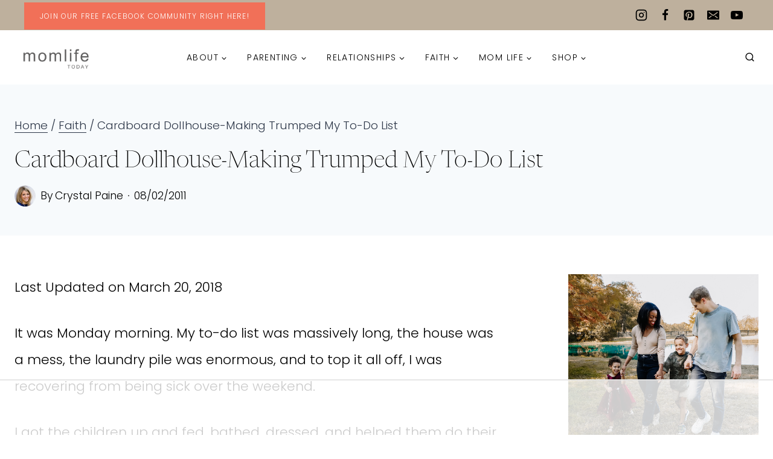

--- FILE ---
content_type: text/html
request_url: https://api.intentiq.com/profiles_engine/ProfilesEngineServlet?at=39&mi=10&dpi=936734067&pt=17&dpn=1&iiqidtype=2&iiqpcid=d2126ebb-a920-4798-bbae-7dc4ec8c4362&iiqpciddate=1768670502364&pcid=5d9a6d1b-af20-42ac-bf52-fab17c927698&idtype=3&gdpr=0&japs=false&jaesc=0&jafc=0&jaensc=0&jsver=0.33&testGroup=A&source=pbjs&ABTestingConfigurationSource=group&abtg=A&vrref=https%3A%2F%2Fmomlifetoday.com
body_size: 56
content:
{"abPercentage":97,"adt":1,"ct":2,"isOptedOut":false,"data":{"eids":[]},"dbsaved":"false","ls":true,"cttl":86400000,"abTestUuid":"g_dc32e6a8-c6e5-43d0-a29f-ad023a253e76","tc":9,"sid":-1062812381}

--- FILE ---
content_type: text/html; charset=utf-8
request_url: https://www.google.com/recaptcha/api2/aframe
body_size: 267
content:
<!DOCTYPE HTML><html><head><meta http-equiv="content-type" content="text/html; charset=UTF-8"></head><body><script nonce="rFAYFJrzZACwb089Rp8pBw">/** Anti-fraud and anti-abuse applications only. See google.com/recaptcha */ try{var clients={'sodar':'https://pagead2.googlesyndication.com/pagead/sodar?'};window.addEventListener("message",function(a){try{if(a.source===window.parent){var b=JSON.parse(a.data);var c=clients[b['id']];if(c){var d=document.createElement('img');d.src=c+b['params']+'&rc='+(localStorage.getItem("rc::a")?sessionStorage.getItem("rc::b"):"");window.document.body.appendChild(d);sessionStorage.setItem("rc::e",parseInt(sessionStorage.getItem("rc::e")||0)+1);localStorage.setItem("rc::h",'1768670516211');}}}catch(b){}});window.parent.postMessage("_grecaptcha_ready", "*");}catch(b){}</script></body></html>

--- FILE ---
content_type: text/plain
request_url: https://rtb.openx.net/openrtbb/prebidjs
body_size: -224
content:
{"id":"63e248b9-a3d1-41dc-a84c-0fe7f7591634","nbr":0}

--- FILE ---
content_type: text/plain
request_url: https://rtb.openx.net/openrtbb/prebidjs
body_size: -224
content:
{"id":"54d9b18c-cfbc-40fe-94ec-1b213e0a6ebb","nbr":0}

--- FILE ---
content_type: text/plain
request_url: https://rtb.openx.net/openrtbb/prebidjs
body_size: -224
content:
{"id":"65384eef-3331-4c2e-97ec-57923b50dda0","nbr":0}

--- FILE ---
content_type: text/plain
request_url: https://rtb.openx.net/openrtbb/prebidjs
body_size: -224
content:
{"id":"121535d6-c834-4cc7-b431-acd2fe4a1f32","nbr":0}

--- FILE ---
content_type: text/plain; charset=UTF-8
request_url: https://at.teads.tv/fpc?analytics_tag_id=PUB_17002&tfpvi=&gdpr_consent=&gdpr_status=22&gdpr_reason=220&ccpa_consent=&sv=prebid-v1
body_size: 56
content:
NDNjOTZiMTEtYTA0ZC00MmJlLWIxZWMtYjlmYjA4NmM5NjMyIzAtNg==

--- FILE ---
content_type: text/plain
request_url: https://rtb.openx.net/openrtbb/prebidjs
body_size: -85
content:
{"id":"ccaf64d2-1ec7-4eff-8f1e-0c4cacaadbfa","nbr":0}

--- FILE ---
content_type: text/plain
request_url: https://rtb.openx.net/openrtbb/prebidjs
body_size: -224
content:
{"id":"532707c2-07fd-4b75-8e7b-f923162583f0","nbr":0}

--- FILE ---
content_type: text/plain
request_url: https://rtb.openx.net/openrtbb/prebidjs
body_size: -224
content:
{"id":"cd69c7fd-0279-4f20-b748-b9fede4a8607","nbr":0}

--- FILE ---
content_type: text/plain
request_url: https://rtb.openx.net/openrtbb/prebidjs
body_size: -224
content:
{"id":"ec45db9b-1022-45d8-bf85-e70486f3bb68","nbr":0}

--- FILE ---
content_type: text/plain
request_url: https://rtb.openx.net/openrtbb/prebidjs
body_size: -224
content:
{"id":"e35fa1e6-d120-4dad-968b-ede03b80db68","nbr":0}

--- FILE ---
content_type: text/plain
request_url: https://rtb.openx.net/openrtbb/prebidjs
body_size: -224
content:
{"id":"e00afd1c-0ce2-44e3-8c93-e4540ab8be58","nbr":0}

--- FILE ---
content_type: text/plain
request_url: https://rtb.openx.net/openrtbb/prebidjs
body_size: -224
content:
{"id":"3884a5a0-7345-4a59-9a1f-3d9da3a42b6b","nbr":0}

--- FILE ---
content_type: text/plain; charset=utf-8
request_url: https://ads.adthrive.com/http-api/cv2
body_size: 12477
content:
{"om":["00xbjwwl","06htwlxm","08298189wfv","0929nj63","0RF6rOHsv7/kzncxnKJSjw==","0av741zl","0b0m8l4f","0c298picd1q","0cpicd1q","0fs6e2ri","0gcfw1mn","0hly8ynw","0l51bbpm","0n7jwr7m","0p298ycs8g7","0p7rptpw","0pycs8g7","0sm4lr19","0v298uxlbys","0vuxlbys","0y0basn0","0yr3r2xx","1","10011/31ee6133ba4ea69b458d941dd7a731d1","1011_302_56233468","1011_302_56233474","1011_302_56233481","1011_302_56233486","1011_302_56233491","1011_302_56233493","1011_302_56233497","1011_302_56233565","1011_302_56233573","1011_302_56233616","1011_302_56233638","1011_302_56233668","1011_302_56233674","1011_302_56241517","1011_302_56241518","1011_302_56241523","1011_302_56273321","1011_302_56273331","1011_302_56273333","1011_302_56273336","1011_302_56273337","1011_302_56590597","1011_302_56590703","1011_302_56590715","1011_302_56590761","1011_302_56590826","1011_302_56590831","1011_302_56924204","1011_302_56924206","1011_302_56924210","1011_302_56924283","1028_8728253","10310289136970_462615155","10310289136970_462615644","10310289136970_462615833","10310289136970_462792978","10310289136970_491345701","10310289136970_559920874","10310289136970_593674671","10310289136970_628990318","10310289136970_674713065","10310289136970_674713956","10339421-5836009-0","10339426-5836008-0","10797905","10868755","10ua7afe","11142692","11212184","11265576","11421701","11509227","11526010","11641870","11643046","1185:1610326728","11896988","11928170","11999803","12010080","12010084","12010088","12123650","12142259","12151247","12219554","12219633","12219634","124682_611","124843_8","124844_19","124848_7","124853_7","12491645","12491684","12491686","12491687","12500344","12500354","12837805","12837806","12850754","12850755","12850756","12gfb8kp","13mvd7kb","1610313815","1610326628","1610326728","1673b6ed-7c5c-4440-a47f-aa26d31b3ce9","16x7UEIxQu8","17_23391179","17_23391182","17_23391296","17_23487686","17_23487692","17_23487695","17_23487710","17_24104693","17_24104720","17_24598434","17_24632123","17_24632126","17_24683283","17_24683311","17_24696311","17_24696314","17_24696315","17_24696317","17_24696319","17_24696320","17_24696328","17_24765491","17_24766942","17_24766959","17_24766970","17_24766984","17_24766988","17_24767215","17_24767217","17_24767229","17_24767234","17_24767241","17_24767242","17_24767244","17_24767248","17_24767251","17_24767255","17_24767531","17_24767543","17k5v2f6","1891/84813","1891/84814","19298r1igh7","19r1igh7","1b298mp02l7","1ce8c2a7-aae7-4946-a767-52817f577d1b","1dwefsfs","1ftzvfyu","1h7yhpl7","1kpjxj5u","1m7ow47i","1n7ce9xi","1p4k6hot","1zjn1epv","1zp8pjcw","1zuc5d3f","202430_200_EAAYACog7t9UKc5iyzOXBU.xMcbVRrAuHeIU5IyS9qdlP9IeJGUyBMfW1N0_","202430_200_EAAYACogIm3jX30jHExW.LZiMVanc.j-uV7dHZ7rh4K3PRdSnOAyBBuRK60_","202430_200_EAAYACogfp82etiOdza92P7KkqCzDPazG1s0NmTQfyLljZ.q7ScyBDr2wK8_","202d4qe7","20421090_200_EAAYACogwcoW5vogT5vLuix.rAmo0E1Jidv8mIzVeNWxHoVoBLEyBJLAmwE_","20421090_200_EAAYACogyy0RzHbkTBh30TNsrxZR28Ohi-3ey2rLnbQlrDDSVmQyBCEE070_","206_262592","206_547869","206_549410","2132:44283562","2132:45327624","2132:45563058","2132:45999649","2132:46038615","2132:46039086","2132:46039087","2132:46039469","2132:46039897","2132:46039900","2132:46039901","2132:46039943","2149:12123650","2149:12151096","2149:12160736","2179:579593739337040696","2179:585139266317201118","2179:588366512778827143","2179:588463996220411211","2179:588837179414603875","2179:588969843258627169","2179:589289985696794383","2179:590157627360862445","2179:591283456202345442","2179:594033992319641821","2249:512188092","2249:566561477","2249:650628025","2249:650628516","2249:650628523","2249:691925891","2249:700847682","2249:703059924","226226131","226226132","2307:00xbjwwl","2307:06htwlxm","2307:0av741zl","2307:0b0m8l4f","2307:0fs6e2ri","2307:0hly8ynw","2307:0is68vil","2307:0pycs8g7","2307:19r1igh7","2307:1h7yhpl7","2307:1m7ow47i","2307:1zuc5d3f","2307:28u7c6ez","2307:2qv6c9u3","2307:2xe5185b","2307:3mzmxshy","2307:3o9hdib5","2307:45astvre","2307:4qxmmgd2","2307:4sq1av6h","2307:4yevyu88","2307:53eajszx","2307:64x7dtvi","2307:6l5qanx0","2307:6mrds7pc","2307:6yyccobr","2307:74scwdnj","2307:76odrdws","2307:794di3me","2307:7cmeqmw8","2307:7pm51mpe","2307:7xb3th35","2307:8fdfc014","2307:8orkh93v","2307:9jse9oga","2307:9mspm15z","2307:9nex8xyd","2307:9r15vock","2307:a2uqytjp","2307:a566o9hb","2307:abhu2o6t","2307:ai51bqq6","2307:be4hm1i2","2307:bj4kmsd6","2307:bu0fzuks","2307:c1hsjx06","2307:cbg18jr6","2307:clpej29x","2307:cv2huqwc","2307:djmuaamh","2307:e49ssopz","2307:ekv63n6v","2307:enjhwz1z","2307:fmmrtnw7","2307:g749lgab","2307:hx1ws29n","2307:i90isgt0","2307:io73zia8","2307:jd035jgw","2307:kniwm2we","2307:l4k37g7y","2307:lp37a2wq","2307:lz23iixx","2307:m00a5urx","2307:mh2a3cu2","2307:n97gfqzi","2307:n9sgp7lz","2307:nucue7bj","2307:o4v8lu9d","2307:o9vi2kyu","2307:ocnesxs5","2307:ou7pk8ny","2307:ouycdkmq","2307:qd3irxde","2307:r8cq6l7a","2307:riaslz7g","2307:rifj41it","2307:rrlikvt1","2307:s4s41bit","2307:sk4ge5lf","2307:tty470r7","2307:tzfwpx0v","2307:u5zlepic","2307:vf0dq19q","2307:w15c67ad","2307:wwo5qowu","2307:xc88kxs9","2307:z58lye3x","2307:z8hcebyi","2319_66419_12499652","2319_66419_12499658","2319_66419_12500344","2319_66419_12500345","2319_66419_12500352","2319_66419_12500354","2319_66419_8989558","239604426","24081062","2409_15064_70_80843559","2409_15064_70_85540796","2409_15064_70_85808987","2409_15064_70_85808988","2409_15064_70_86112923","2409_15064_70_86128400","2409_15064_70_86128402","2409_25495_176_CR52092920","2409_25495_176_CR52092921","2409_25495_176_CR52092923","2409_25495_176_CR52175340","2409_25495_176_CR52178314","2409_25495_176_CR52178315","2409_25495_176_CR52178316","242366065","242697002","24602726","24655291","246638579","24694809","25048198","25048614","25048615","25048618","25_0l51bbpm","25_13mvd7kb","25_2nnhfnl4","25_34tgtmqk","25_4tgls8cg","25_4zai8e8t","25_52qaclee","25_53v6aquw","25_6bfbb9is","25_6ye5i5mb","25_87z6cimm","25_8b5u826e","25_9l06fx6u","25_bq6a9zvt","25_ctfvpw6w","25_dwjp56fe","25_edspht56","25_fjzzyur4","25_hueqprai","25_m2n177jy","25_o4jf439x","25_ogjww67r","25_op9gtamy","25_oz31jrd0","25_pz8lwofu","25_sgaw7i5o","25_sqmqxvaf","25_ti0s3bz3","25_utberk8n","25_x716iscu","25_xejccf8o","25_xz6af56d","25_yi6qlg3p","25_ztlksnbe","25_zwzjgvpw","26210676","262592","2636_103472_T26333076","2662_199916_T26221136","2662_199916_T26260025","2662_199916_T26290531","2662_200562_8166427","2662_200562_8168475","2662_200562_8168520","2662_200562_8168537","2662_200562_8172720","2662_200562_8172724","2662_200562_8172741","2662_200562_8182931","2662_200562_8182933","2676:84578144","2676:85480685","2676:85480699","2709nr6f","2711_15051_12151096","2711_64_11999803","2711_64_12151096","2715_9888_262592","2715_9888_547869","2715_9888_551337","2760:176_CR52092923","2760:176_CR52178316","27s3hbtl","28298u7c6ez","28925636","28929686","28933536","28u7c6ez","29102835","29402249","29414696","29414711","2974:6851725","2974:8168473","2974:8168475","2974:8168539","2974:8168540","2974:8168581","2974:8172725","2974:8172741","2974:8182930","2974:8182953","29_695879901","29_696964702","2_206_554460","2_206_554465","2_206_554471","2_206_554478","2gdiubn3","2h298dl0sv1","2kbya8ki","2qv6c9u3","2u65qoye","2v2984qwpp9","2v4qwpp9","2xe5185b","2y5a5qhb","3003185","30583865","306_23391179","306_23391311","306_24104633","306_24602726","306_24632116","306_24767217","306_24767226","306_24767234","306_24767241","306_24767248","306_24767249","308_125203_14","308_125204_11","3165236","31qdo7ks","32735354","32975686","3335_25247_700109379","3335_25247_700109389","3335_25247_700109391","33419360","33603859","33604490","33604871","33605403","33605687","33608958","33627470","34182009","34534170","3490:CR52092919","3490:CR52092920","3490:CR52092921","3490:CR52092923","3490:CR52175339","3490:CR52175340","3490:CR52178314","3490:CR52178315","3490:CR52178316","3490:CR52212686","3490:CR52212688","34eys5wu","351r9ynu","35715070","36219576994009344","36250172540393216","3658_15038_rifj41it","3658_15078_u5zlepic","3658_15368_ou7pk8ny","3658_155735_0pycs8g7","3658_15761_T26365763","3658_15936_31yw6nyu","3658_15936_43igrvcm","3658_175625_be4hm1i2","3658_20625_c1hsjx06","3658_211122_rmenh8cz","3658_23278_T26116534","3658_519209_lz23iixx","3658_603555_bj4kmsd6","3658_78719_tzfwpx0v","3658_87799_bumlrz1t","3658_90931_T23254443","36_46_11063302","36_46_11125455","36_46_11274704","36_46_11881007","36_46_11999803","36_46_12147059","36_46_12160736","3702_139777_24765458","3702_139777_24765461","3702_139777_24765466","3702_139777_24765468","3702_139777_24765477","3702_139777_24765483","3702_139777_24765484","3702_139777_24765500","3702_139777_24765527","3702_139777_24765529","3702_139777_24765531","3702_139777_24765534","3702_139777_24765537","3702_139777_24765540","3702_139777_24765544","3745kao5","37822346","381513943572","38557820","38557829","38557841","38557850","3858:9632594","39303318","39364467","396356626","3LMBEkP-wis","3a19xks2","3f1olgf0","3k7yez81","3mzmxshy","3o6augn1","3o9hdib5","3q49ttf8","3v2n6fcp","3ws6ppdq","3x0i061s","40680371","4083IP31KS13kodabuilt_230db","409_189213","409_192565","409_216324","409_216326","409_216328","409_216366","409_216384","409_216386","409_216388","409_216392","409_216396","409_216398","409_216406","409_216416","409_216422","409_216426","409_216492","409_216496","409_220149","409_220169","409_220336","409_220338","409_220343","409_220344","409_220349","409_220364","409_223589","409_223599","409_223604","409_225978","409_225982","409_225983","409_225987","409_225988","409_225990","409_225992","409_225993","409_226314","409_226321","409_226322","409_226326","409_226332","409_226336","409_226342","409_226346","409_226347","409_226351","409_226352","409_226361","409_226362","409_226366","409_227223","409_227235","409_227239","409_227240","409_228054","409_228070","409_228346","409_228354","409_228358","409_228362","409_228363","409_228385","409_230721","409_230728","409_231797","409_231798","4111IP31KS13kodabuilt_230db","42231859","42604842","43163369","43919974","43919976","43919984","43919985","43919986","439246469228","43igrvcm","44023623","44283562","44629254","44765434","45291933","458901553568","45999649","45astvre","46039087","46039902","46039943","462615644","4642109_46_12123650","4642109_46_12142259","46_12123650","46_12142259","47700648","47745504","47839462","481703827","485027845327","48586808","48623331","48629971","48739106","487951","48877306","49039749","49064328","49065887","49123013","4941614","4941618","4947806","4972638","4972640","49874600","4aqwokyz","4b80jog8","4dzk5e51","4fk9nxse","4qks9viz","4qxmmgd2","4tgls8cg","4yevyu88","4zai8e8t","502806077","50479792","51372355","51372397","514819301","516_70_86842407","516_70_86861995","521_425_203499","521_425_203500","521_425_203501","521_425_203504","521_425_203505","521_425_203506","521_425_203507","521_425_203508","521_425_203509","521_425_203514","521_425_203515","521_425_203516","521_425_203517","521_425_203518","521_425_203519","521_425_203525","521_425_203526","521_425_203529","521_425_203534","521_425_203535","521_425_203536","521_425_203542","521_425_203543","521_425_203544","521_425_203614","521_425_203615","521_425_203617","521_425_203618","521_425_203627","521_425_203632","521_425_203633","521_425_203635","521_425_203636","521_425_203645","521_425_203647","521_425_203650","521_425_203651","521_425_203653","521_425_203657","521_425_203659","521_425_203674","521_425_203675","521_425_203677","521_425_203680","521_425_203681","521_425_203687","521_425_203692","521_425_203693","521_425_203695","521_425_203696","521_425_203698","521_425_203700","521_425_203702","521_425_203703","521_425_203705","521_425_203706","521_425_203708","521_425_203709","521_425_203711","521_425_203712","521_425_203713","521_425_203714","521_425_203715","521_425_203718","521_425_203720","521_425_203721","521_425_203728","521_425_203729","521_425_203730","521_425_203731","521_425_203732","521_425_203733","521_425_203735","521_425_203736","521_425_203738","521_425_203740","521_425_203741","521_425_203742","521_425_203744","521_425_203745","521_425_203863","521_425_203864","521_425_203865","521_425_203867","521_425_203868","521_425_203871","521_425_203874","521_425_203877","521_425_203878","521_425_203879","521_425_203880","521_425_203881","521_425_203882","521_425_203884","521_425_203885","521_425_203887","521_425_203890","521_425_203891","521_425_203892","521_425_203893","521_425_203897","521_425_203898","521_425_203900","521_425_203901","521_425_203905","521_425_203908","521_425_203909","521_425_203912","521_425_203915","521_425_203917","521_425_203920","521_425_203921","521_425_203924","521_425_203925","521_425_203926","521_425_203928","521_425_203929","521_425_203932","521_425_203934","521_425_203936","521_425_203938","521_425_203939","521_425_203940","521_425_203941","521_425_203943","521_425_203945","521_425_203946","521_425_203947","521_425_203948","521_425_203951","521_425_203952","521_425_203956","521_425_203957","521_425_203959","521_425_203963","521_425_203965","521_425_203970","521_425_203972","521_425_203973","521_425_203975","521_425_203976","521_425_203977","521_425_203978","521_425_203981","521_425_203982","52864843","52qaclee","5316_139700_0156cb47-e633-4761-a0c6-0a21f4e0cf6d","5316_139700_1675b5c3-9cf4-4e21-bb81-41e0f19608c2","5316_139700_16d52f38-95b7-429d-a887-fab1209423bb","5316_139700_25804250-d0ee-4994-aba5-12c4113cd644","5316_139700_4589264e-39c7-4b8f-ba35-5bd3dd2b4e3a","5316_139700_4d1cd346-a76c-4afb-b622-5399a9f93e76","5316_139700_5546ab88-a7c9-405b-87de-64d5abc08339","5316_139700_605bf0fc-ade6-429c-b255-6b0f933df765","5316_139700_63c5fb7e-c3fd-435f-bb64-7deef02c3d50","5316_139700_685f4df0-bcec-4811-8d09-c71b4dff2f32","5316_139700_6aefc6d3-264a-439b-b013-75aa5c48e883","5316_139700_709d6e02-fb43-40a3-8dee-a3bf34a71e58","5316_139700_70a96d16-dcff-4424-8552-7b604766cb80","5316_139700_72add4e5-77ac-450e-a737-601ca216e99a","5316_139700_76cc1210-8fb0-4395-b272-aa369e25ed01","5316_139700_7ffcb809-64ae-49c7-8224-e96d7c029938","5316_139700_83b9cb16-076b-42cd-98a9-7120f6f3e94b","5316_139700_87802704-bd5f-4076-a40b-71f359b6d7bf","5316_139700_95d84c4a-b2ef-4b18-8978-d3590d1bcdc4","5316_139700_9a3bafb0-c9ab-45f3-b86c-760a494d70d0","5316_139700_ae41c18c-a00c-4440-80fa-2038ea8b78cb","5316_139700_af6bd248-efcd-483e-b6e6-148c4b7b9c8a","5316_139700_b33269ee-304a-4e23-b63f-f400d40bbe3c","5316_139700_b75721a2-2930-4afc-b672-f685619af91e","5316_139700_b801ca60-9d5a-4262-8563-b7f8aef0484d","5316_139700_bd0b86af-29f5-418b-9bb4-3aa99ec783bd","5316_139700_cbda64c5-11d0-46f9-8941-2ca24d2911d8","5316_139700_cebab8a3-849f-4c71-9204-2195b7691600","5316_139700_d1a8183a-ff72-4a02-b603-603a608ad8c4","5316_139700_d1c1eb88-602b-4215-8262-8c798c294115","5316_139700_d2b31186-c58d-41dc-86a4-530f053c04b0","5316_139700_dcb3e802-4a6b-4f1a-9225-5aaee19caaea","5316_139700_de0a26f2-c9e8-45e5-9ac3-efb5f9064703","5316_139700_e3299175-652d-4539-b65f-7e468b378aea","5316_139700_e3bec6f0-d5db-47c8-9c47-71e32e0abd19","5316_139700_e57da5d6-bc41-40d9-9688-87a11ae6ec85","5316_139700_e819ddf5-bee1-40e6-8ba9-a6bd57650000","5316_139700_ed348a34-02ad-403e-b9e0-10d36c592a09","5316_139700_f25505d6-4485-417c-9d44-52bb05004df5","5316_139700_f3c12291-f8d3-4d25-943d-01e8c782c5d7","5316_139700_f7be6964-9ad4-40ba-a38a-55794e229d11","5316_139700_f8bf79aa-cdd1-4a88-ba89-cc9c12ddc76b","5316_139700_ff6b1956-4107-4a11-8571-b9f334130ae3","53v6aquw","54539649","54639987","547869","549423","54x4akzc","5510:cymho2zs","5510:kecbwzbd","5510:ouycdkmq","5510:quk7w53j","55116643","55116647","55167461","55221385","55344524","553781221","553781814","553782314","553804","554440","554459","554465","555_165_785326944621","555_165_785326944648","5563_66529_OADD2.1185273594501884_1PBOXFV5T1KJWT0","5563_66529_OADD2.1316115555006019_1AQHLLNGQBND5SG","5563_66529_OADD2.1323812136496826_16NFPQEA9UKW78D","5563_66529_OADD2.1326011159790380_1WMLD4HUE15VG23","5563_66529_OADD2.1326011159790444_10BL8JP3PNYWZAG","5563_66529_OADD2.7284328140866_1BGO6DQ8INGGSEA5YJ","5563_66529_OADD2.7284328140867_1QMTXCF8RUAKUSV9ZP","5563_66529_OADD2.7284328163393_196P936VYRAEYC7IJY","5563_66529_OADD2.7353135342683_1C1R07GOEMYX1FANED","5563_66529_OADD2.7353135342693_1BS2OU32JMDL1HFQA4","5563_66529_OADD2.7353135343210_1Q4LXSN5SX8NZNBFZM","5563_66529_OADD2.7353135343868_1E1TPI30KD80KE1BFE","5563_66529_OADD2.8246380819227_1ML49SCGLBILOIX0AB","5563_66529_OAIP.104c050e6928e9b8c130fc4a2b7ed0ac","5563_66529_OAIP.1a822c5c9d55f8c9ff283b44f36f01c3","5563_66529_OAIP.2bcbe0ac676aedfd4796eb1c1b23f62f","5563_66529_OAIP.42b6cf446e6e28a6feded14340c6b528","5563_66529_OAIP.4c3d424d31570b6be51353af0fb8e4bf","5563_66529_OAIP.4d6d464aff0c47f3610f6841bcebd7f0","5563_66529_OAIP.7139dd6524c85e94ad15863e778f376a","5563_66529_OAIP.74a0d0203bb3b97b75c798613592818a","5563_66529_OAIP.96e934dc5ea38e031a79a4ac0d74d2e2","5563_66529_OAIP.9fe96f79334fc85c7f4f0d4e3e948900","5563_66529_OAIP.b68940c0fa12561ebd4bcaf0bb889ff9","5563_66529_OAIP.df754434beb9f7e2c808ec46ebb344a6","5563_66529_OAIP.e1a95933e527862d5dbfb81291002ece","5563_66529_OAIP.e30feee754b5e1f5fc20b80d8db77282","5563_66529_OPHS.wirMhDwljhpfYQ474C474","55726194","557_409_216366","557_409_216386","557_409_216392","557_409_216396","557_409_216486","557_409_216586","557_409_216596","557_409_216606","557_409_220139","557_409_220149","557_409_220159","557_409_220173","557_409_220333","557_409_220334","557_409_220336","557_409_220338","557_409_220343","557_409_220344","557_409_220348","557_409_220353","557_409_220354","557_409_220356","557_409_220358","557_409_220364","557_409_220366","557_409_223589","557_409_223599","557_409_225988","557_409_228054","557_409_228055","557_409_228059","557_409_228064","557_409_228065","557_409_228077","557_409_228105","557_409_228113","557_409_228115","557_409_228348","557_409_228349","557_409_228354","557_409_228359","557_409_228363","557_409_228367","557_409_228370","557_409_230729","557_409_230731","557_409_231911","557_409_235268","558_93_0pycs8g7","558_93_13mvd7kb","558_93_17k5v2f6","558_93_19r1igh7","558_93_5dd5limo","558_93_be4hm1i2","558_93_cv2huqwc","558_93_m2n177jy","558_93_oz31jrd0","558_93_pz8lwofu","558_93_sfg1qb1x","558_93_sqmqxvaf","558_93_x716iscu","558_93_ztlksnbe","558_93_zwzjgvpw","55965333","560_74_18236233","560_74_18236270","560_74_18236273","560_74_18268027","560_74_18268083","560_74_18298317","5626536529","5626560399","56341213","5636:12023787","56635908","56635945","56635955","56648250","566561477","5670:8168475","5670:8182927","56794606","56824595","5726594343","576777115309199355","5826547751","58310259131_553781814","583652883178231326","587183202622605216","593674671","59423067","59751535","59751572","59817831","59818357","59873192","59873208","59873214","59873222","59873223","59873224","59873227","59873228","59873230","59873231","5989_28443_701278089","5dd5limo","5gc3dsqf","5ia3jbdy","5iujftaz","5jbgzliz","5jmt9rde","5loeumqb","5mh8a4a2","5xj5jpgy","600618969","60146222","60146355","60168525","60168597","6026574625","60360546","60618611","60638194","60765339","609577512","60f5a06w","61085224","61102880","61210719","61213159","61213355","61643784","61823051","61823068","618576351","618653722","618876699","618980679","618_200_EAAYACogyy0RzHbkTBh30TNsrxZR28Ohi-3ey2rLnbQlrDDSVmQyBCEE070_","61900466","619089559","61916211","61916225","61916229","61932920","61932925","61932933","61932957","62019442","62019681","62019933","62187798","62194585","62217768","62217790","6226505231","6226505239","6226522293","6250_66552_943382804","6250_66552_T26308731","627225143","627227759","627290883","627301267","627309156","627309159","627506494","627506665","62774666","62785693","628013474","628015148","628086965","628222860","628223277","628360579","628360582","628444259","628444262","628444349","628444433","628444439","628456310","628456313","628456376","628456379","628456382","628622163","628622166","628622169","628622172","628622178","628622241","628622244","628622247","628622250","628683371","628687043","628687157","628687460","628687463","628803013","628841673","628990952","629007394","629009180","629167998","629168001","629168010","629168565","629171196","629171202","629255550","629350437","62946743","62946748","629488423","62978287","62978299","62978305","62980385","62981075","629817930","62981822","62987257","629984747","62xhcfc5","630137823","63063274","6365_61796_685193681490","6365_61796_729220897126","6365_61796_742174851279","6365_61796_777965708290","6365_61796_784844652399","6365_61796_784880263591","6365_61796_784880274628","6365_61796_784880275657","6365_61796_785326944621","6365_61796_785326944648","6365_61796_785361576712","6365_61796_785452880867","6365_61796_785452881104","6365_61796_785452908677","6365_61796_785452909130","6365_61796_787865606637","6365_61796_787899938824","6365_61796_790586041887","6365_61796_790586041893","645291104","648104664","648110722","651637446","651637459","651637461","651637462","6547_67916_2RFQVjE8gBREGNxdsYzn","6547_67916_4o53P5YuNi9xBrhVgfw3","6547_67916_57GwwabjszeYXUq9E7mW","6547_67916_72BYsYjB0U3HoSBhlIS0","6547_67916_CDpeCvGDLnujszqDlegr","6547_67916_JFg82YjyubYGyYwDMri9","6547_67916_LhmLDeHAy68rLmUNoj1E","6547_67916_RHRR4un2FCxh5Zs0Ct0w","6547_67916_S5ULKZlb9k6uizoQCvVL","6547_67916_WH8e7xtHxAkh5lE8orDZ","6547_67916_YhPQ8Z8XRsLILcz6YAzY","6547_67916_Z1dAKGODu0KSfQ57oR4V","6547_67916_b60gZY8ivAf3goHHzheL","6547_67916_dAYDl349LMOuA2pQ6y48","6547_67916_npl30Ke3C0EWdDI8KTTI","6547_67916_tpg7lHGLzwy1G5qHFpza","659216891404","659713728691","668017682","66_gf2llt3i7v092sehv7vn","673375558002","677843516","679568322","6798640","680597458938","680_99480_685190485","680_99480_685191118","680_99480_696506135","680_99480_696506138","680_99480_700109377","680_99480_700109379","680_99480_700109383","680_99480_700109389","680_99480_700109391","680_99480_700109393","683692339","683738007","683738706","684137347","684141613","684493019","688070999","688078501","690_99485_1610326728","694088301","694906156","694912939","695879867","695879875","695879895","695879898","695879901","695879924","696314600","696332890","696506135","696506138","697189859","697189861","697189873","697189874","697189892","697189901","697189907","697189924","697189927","697189930","697189965","697189971","697189985","697189991","697189993","697189994","697189999","697190006","697190012","697190072","697190091","697525780","697525781","697525793","697525795","697525808","697525824","697876985","697876986","697876988","697876994","697876997","697876999","697877001","697893597","698637285","698637290","698637300","699109671","699122090","699812344","699812857","699813340","699824707","6bfbb9is","6l5qanx0","6lmy2lg0","6mrds7pc","6p9v1joo","6rbncy53","6u4glzf8","6yyccobr","700109379","700109383","700109389","700109399","701276081","701278089","702397981","702423494","702759436","702759441","702759599","702759627","704216191","704282225","704890774","705864800","706276991","706320080","70_82133853","70_82133854","70_82133858","70_82133859","70_83443027","70_83443036","70_83443042","70_83443045","70_83447254","70_85473576","70_85473586","70_85473587","70_85473592","70_85943183","70_85943184","70_85943187","70_85943190","70_85943194","70_85943196","70_85943197","70_85943199","70_86735969","70_86735971","70_86735972","70_86735974","70_86884702","70_86884703","721160589987","721160590011","7354_138543_86470702","7414_121891_6205231","7414_121891_6205239","74243_74_18268026","74243_74_18268080","74243_74_18268083","74243_74_18268117","74243_74_18268125","74scwdnj","76odrdws","77gj3an4","7809341","78827816","78827881","791207120046","794di3me","7969_149355_45562715","7969_149355_45919811","7969_149355_45977549","7969_149355_45999649","7cmeqmw8","7g3m152i","7jvs1wj8","7o4w91vc","7qIE6HPltrY","7xb3th35","80070418","80072814","80072819","80072827","80ec5mhd","8152859","8152878","8152879","8153721","8153731","8153737","8153749","8154360","8154362","8154363","8154366","8159645","8161137","8168539","8172734","8172741","8183038","82133853","82133854","82133858","82133859","82133906","82ubdyhk","8341_230731_585139266317201118","8341_230731_587183202622605216","8341_230731_588463996220411211","8341_230731_588837179414603875","8341_230731_589289985696794383","83443027","83447100","84578111","84578122","84578143","84578144","85444904","85444947","85444949","85444952","85444969","85444981","85473586","85473592","85480675","85480678","85480686","85480720","85809006","85809016","85943197","85943199","85954266","85954280","85x2bab9","86470620","86470664","86470694","86470702","86509222","86509224","86509226","86509229","86509230","86842403","86884702","87z6cimm","8ax1f5n9","8b5u826e","8fdfc014","8h2982gdw0u","8orkh93v","8ptlop6y","8w4klwi4","8y2y355b","9057/0328842c8f1d017570ede5c97267f40d","9057/211d1f0fa71d1a58cabee51f2180e38f","90_12219553","90_12219563","90_12219634","90_12452427","90_12491645","90_12491684","90_12491686","90_12491687","90_12552078","90rnmtsk","91950565","91950566","91950569","91950640","91950661","91950665","91950666","91950669","91950670","91950686","91950699","91950700","9309343","9632594","97_8152879","97_8152883","98xzy0ek","9e1x2zdt","9g0s2gns","9j298se9oga","9jse9oga","9krcxphu","9l06fx6u","9mspm15z","9nex8xyd","9r15vock","9r29815vock","9rqgwgyb","9s4tjemt","9t6gmxuz","9wmwe528","Banner_cat3__pkg__bat_0_mat_0_20250620_WJNar","Banner_cat3__pkg__bat_0_mat_0_20250620_t9ZUI","HFN_IsGowZU","LXINXrexAqQ","Rno6AJZ2sVI","TkIfjsDlbGU","YM34v0D1p1g","a0oxacu8","a2298uqytjp","a2uqytjp","a4nw4c6t","a566o9hb","a9gy0zdv","abhu2o6t","ah70hdon","ai51bqq6","ajnkkyp6","aowdo2sf","avpxpyg2","axw5pt53","b/ZHs3rLdvwDBq+46Ruzsw==","b3sqze11","b99wkm10","be4hm1i2","bfcopl4k","bj2984kmsd6","bj4kmsd6","bmp4lbzm","bn278v80","bu0fzuks","bumlrz1t","byle7ryp","bzh08qq8","c1hsjx06","c22985t9p0u","c25t9p0u","c2d7ypnt","c707f470-cdbc-45bb-9d2d-c2a6af334bb1","c75hp4ji","cbg18jr6","cd29840m5wq","cd40m5wq","cj4t4gmh","cr-1fghe68cu9vd","cr-1fghe68cubxe","cr-1oplzoysu9vd","cr-1oplzoysuatj","cr-1oplzoysubwe","cr-1oplzoysubxe","cr-2deugwfeu9vd","cr-3f8qyes3ubwe","cr-5ov3ku6tubxe","cr-6ovjht2eu9vd","cr-6ovjht2euatj","cr-6ovjht2eubwe","cr-6ovjht2eubxe","cr-72occ8olubwe","cr-8itw2d8r87rgv2","cr-8lhzafq7uatj","cr-96xuyi0yu8rm","cr-96xuyi3pu8rm","cr-96xuyi4ru8rm","cr-97pzzgzrubqk","cr-97y25lzsubqk","cr-98q00h3tu8rm","cr-98qyxd8vubqk","cr-98ru5j2su8rm","cr-98ru5j2subxf","cr-98ru5j2tubxf","cr-98utwg3tu8rm","cr-98utwg3tu9xg","cr-98utwg4ru8rm","cr-98utwg4ru9xg","cr-98utwg4su8rm","cr-98utwg4tu8rm","cr-98xw3lzvu8rm","cr-98xywk4vu8rm","cr-99bo9kj0uatj","cr-99bo9kj0ubwe","cr-Bitc7n_p9iw__vat__49i_k_6v6_h_jce2vj5h_I4lo9gokm","cr-Bitc7n_p9iw__vat__49i_k_6v6_h_jce2vj5h_KnXNU4yjl","cr-Bitc7n_p9iw__vat__49i_k_6v6_h_jce2vj5h_buspHgokm","cr-Bitc7n_p9iw__vat__49i_k_6v6_h_jce2vj5h_yApYgdjrj","cr-Bitc7n_p9iw__vat__49i_k_6v6_h_jce2vm6d_N4Vbydjrj","cr-a9s2xe7rubwj","cr-a9s2xf0uubwj","cr-a9s2xf8vubwj","cr-a9s2xfzvubwj","cr-aafskl4mubxe","cr-aaqt0j2subwj","cr-aaqt0j3xubwj","cr-aaqt0j4wubwj","cr-aaqt0j5subwj","cr-aaqt0j5vubwj","cr-aaqt0j8subwj","cr-aaqt0j8vubwj","cr-aaqt0k1vubwj","cr-aaqt0k2xubwj","cr-aaqt0kzrubwj","cr-aav1zf7tubwj","cr-aav1zg0rubwj","cr-aav1zg0wubwj","cr-aav22g1pubwj","cr-aav22g2rubwj","cr-aav22g2tubwj","cr-aav22g2vubwj","cr-aav22g2wubwj","cr-aavwye0vubwj","cr-aavwye1uubwj","cr-aawz1h7subwj","cr-aawz1i1yubwj","cr-aawz2m3rubwj","cr-aawz2m3vubwj","cr-aawz2m3yubwj","cr-aawz2m4vubwj","cr-aawz2m4yubwj","cr-aawz2m5xubwj","cr-aawz2m6pubwj","cr-aawz2m7tubwj","cr-aawz3f0uubwj","cr-aawz3f0wubwj","cr-aawz3f1yubwj","cr-aawz3f2tubwj","cr-aawz3f3qubwj","cr-aawz3f3uubwj","cr-aawz3f3xubwj","cr-aawz3f4uubwj","cr-aawz3fzrubwj","cr-aawz3i2tubwj","cr-aawz3i2xubwj","cr-aawz3i3uubwj","cr-aawz3i6wubwj","cr-aawz3i8wubwj","cr-aepqm9vqubwe","cr-asu7gy2hu9vd","cr-c5zb4r7iuatj","cr-cfqw0i6pu7tmu","cr-cz5eolb5u9vd","cr-eh447mhhuatj","cr-f6puwm2x27tf1","cr-f6puwm2yu7tf1","cr-g7xv5h7qvft","cr-g7xv5i0qvft","cr-g7xv5j0qvft","cr-gaqt1_k4quarex3qntt","cr-gaqt1_k4quarexzqntt","cr-ghun4f53u9vd","cr-ghun4f53uatj","cr-ghun4f53ubwe","cr-ghun4f53ubxe","cr-h6q46o706lrgv2","cr-hxf9stx0ubwe","cr-ipcdgbovu9vd","cr-kid0wq3eubwe","cr-kz4ol95lu9vd","cr-kz4ol95lubwe","cr-lg354l2uvergv2","cr-sk1vaer4u9vd","cr-sk1vaer4ubwe","cr-szdnmz9gubwe","cr-w5suf4cpuatj","cr-wvy9pnlnu9vd","cr-wvy9pnlnuatj","cr-xu1ullzyuatj","cv2982huqwc","cv2huqwc","cymho2zs","czt3qxxp","d19msha1","d28c4271-6e4c-4d76-b597-74aa85768cdb","d6b97bb4-7542-4020-beb7-e5e6f863abd1","d86ebvqg","d8ijy7f2","daw00eve","db3msxzm","ddfa6184-ec66-4121-ba4f-01ab404adc75","de66hk0y","dg2WmFvzosE","dif1fgsg","dmoplxrm","dt298tupnse","dwjp56fe","e2c76his","e406ilcq","e8n9ryop","ea886e48-7594-4fd2-92a6-1e665a440b7d","eb9vjo1r","ed2985kozku","edspht56","ekocpzhh","ekv63n6v","emhpbido","extremereach_creative_76559239","ey8vsnzk","f0u03q6w","f3298craufm","f85ra698","f9298zmsi7x","fcn2zae1","fdjuanhs","fdujxvyb","feueU8m1y4Y","fgrpby3o","fjp0ceax","fjzzyur4","fmbxvfw0","fmmrtnw7","fnjdwof5","fr298yszyiz","ft79er7MHcU","fw298po5wab","fwpo5wab","g4iapksj","g4kw4fir","g529811rwow","g6418f73","g749lgab","g7t6s6ge","g88ob0qg","gb15fest","ge4000vb","ge4kwk32","gnm8sidp","gwpcbh4q","h5p8x4yp","h829828fwf4","hf9btnbz","hgrz3ggo","hniwwmo2","hqz7anxg","hr2985uo0z9","hu2988cf63l","hu8cf63l","hueqprai","hx1ws29n","hxxrc6st","hzonbdnu","i2aglcoy","i776wjt4","i7sov9ry","i8q65k6g","i90isgt0","ikl4zu8e","io73zia8","iqe06xzw","it298aqmlds","itaqmlds","iuueobqd","j39smngx","j4r0agpc","j5j8jiab","jczkyd04","jd035jgw","jdmljx89","jgsvxgob","jr169syq","jzsj79p7","k1mcz4wq","k37d20v0","kaojko3j","kc625orn","ke298clz3yy","kecbwzbd","kk5768bd","kniwm2we","knoebx5v","ksrdc5dk","l4k37g7y","l7bvynpy","l9xck988","lc298408s2k","ldv3iy6n","lj298ai1zni","ljai1zni","llejctn7","lp37a2wq","lqik9cb3","ls74a5wb","ls8qobn6","lui7w03k","lz23iixx","m2n177jy","m4298xt6ckm","m4xt6ckm","m9tz4e6u","mh2a3cu2","min949in","mk19vci9","mne39gsk","mtsc0nih","mud07se0","mwdyi6u5","mwnvongn","mwwkdj9h","n1nubick","n2upfwmy","n3egwnq7","nc40urjq","ndestypq","nfucnkws","nrlkfmof","o2s05iig","o4jf439x","o4v8lu9d","o705c5j6","o7df6lpy","oc298zmkbuu","ocnesxs5","oe31iwxh","offogevi","ofoon6ir","op9gtamy","ot91zbhz","ou7pk8ny","ouycdkmq","oz31jrd0","ozdii3rw","p7176b0m","pf6t8s9t","pi2986u4hm4","pi6u4hm4","pmtssbfz","poc1p809","poolh6t5","ppn03peq","pvollulp","pz0cuwfd","pz8lwofu","q0eDVM5+m0CR7ZqJ2kxA+A==","q9plh3qd","qffuo3l3","qhywzxbg","qjrjt3pn","qqvgscdx","qsssq7ii","quk7w53j","qx298169s69","r3298co354x","r35763xz","r3co354x","rh63nttv","ri85joo4","risjxoqk","rmenh8cz","rnvjtx7r","rrlikvt1","runvvh7o","rxj4b6nw","s4s41bit","s6pbymn9","sdodmuod","sfg1qb1x","sg42112aw7i5o","sgaw7i5o","sk4ge5lf","sl8m2i0l","sqmqxvaf","sslkianq","sttgj0wj","t2dlmwva","t34l2d9w","t3gzv5qs","t5kb9pme","t7jqyl3m","tdz93y2s","teg4hf1e","ti0s3bz3","tqejxuf9","tsa21krj","tsf8xzNEHyI","twf10en3","ty298a88pf0","tya88pf0","u2x4z0j8","u30fsj32","u5zlepic","u7p1kjgp","ubykfntq","uda4zi8x","udke8iyu","uhebin5g","ujqkqtnh","urut9okb","usle8ijx","uslxv9bg","ut42112berk8n","utberk8n","v2iumrdh","v4rfqxto","v55v20rw","v6jdn8gd","v6qt489s","v8cczmzc","vbivoyo6","ven7pu1c","vf0dq19q","vj7hzkpp","vsotnu64","vtri9xns","w15c67ad","w1ws81sy","w3ez2pdd","w82ynfkl","wix9gxm5","wt0wmo2s","wu5qr81l","ww9yxw2a","wwo5qowu","wxfnrapl","x22981s451d","x420t9me","x716iscu","xdaezn6y","xgzzblzl","xtxa8s2d","xwhet1qh","xz9ajlkq","xzwdm9b7","ya949d2z","ybgpfta6","ygmhp6c6","yi6qlg3p","yl9likui","yq5t5meg","z58lye3x","z8298p3j18i","z8hcebyi","zaiy3lqy","zfexqyi5","zi298bvsmsx","ztejkgvg","ztlksnbe","zwzjgvpw","7979132","7979135"],"pmp":[],"adomains":["1md.org","a4g.com","about.bugmd.com","acelauncher.com","adameve.com","adelion.com","adp3.net","advenuedsp.com","aibidauction.com","aibidsrv.com","akusoli.com","allofmpls.org","arkeero.net","ato.mx","avazutracking.net","avid-ad-server.com","avid-adserver.com","avidadserver.com","aztracking.net","bc-sys.com","bcc-ads.com","bidderrtb.com","bidscube.com","bizzclick.com","bkserving.com","bksn.se","brightmountainads.com","bucksense.io","bugmd.com","ca.iqos.com","capitaloneshopping.com","cdn.dsptr.com","clarifion.com","clean.peebuster.com","cotosen.com","cs.money","cwkuki.com","dallasnews.com","dcntr-ads.com","decenterads.com","derila-ergo.com","dhgate.com","dhs.gov","digitaladsystems.com","displate.com","doyour.bid","dspbox.io","envisionx.co","ezmob.com","fla-keys.com","fmlabsonline.com","g123.jp","g2trk.com","gadgetslaboratory.com","gadmobe.com","getbugmd.com","goodtoknowthis.com","gov.il","grosvenorcasinos.com","guard.io","hero-wars.com","holts.com","howto5.io","http://bookstofilm.com/","http://countingmypennies.com/","http://fabpop.net/","http://folkaly.com/","http://gameswaka.com/","http://gowdr.com/","http://gratefulfinance.com/","http://outliermodel.com/","http://profitor.com/","http://tenfactorialrocks.com/","http://vovviral.com/","https://instantbuzz.net/","https://www.royalcaribbean.com/","ice.gov","imprdom.com","justanswer.com","liverrenew.com","longhornsnuff.com","lovehoney.com","lowerjointpain.com","lymphsystemsupport.com","meccabingo.com","media-servers.net","medimops.de","miniretornaveis.com","mobuppsrtb.com","motionspots.com","mygrizzly.com","myiq.com","myrocky.ca","national-lottery.co.uk","nbliver360.com","ndc.ajillionmax.com","nibblr-ai.com","niutux.com","nordicspirit.co.uk","notify.nuviad.com","notify.oxonux.com","own-imp.vrtzads.com","paperela.com","paradisestays.site","parasiterelief.com","peta.org","pfm.ninja","photoshelter.com","pixel.metanetwork.mobi","pixel.valo.ai","plannedparenthood.org","plf1.net","plt7.com","pltfrm.click","printwithwave.co","privacymodeweb.com","rangeusa.com","readywind.com","reklambids.com","ri.psdwc.com","royalcaribbean.com","royalcaribbean.com.au","rtb-adeclipse.io","rtb-direct.com","rtb.adx1.com","rtb.kds.media","rtb.reklambid.com","rtb.reklamdsp.com","rtb.rklmstr.com","rtbadtrading.com","rtbsbengine.com","rtbtradein.com","saba.com.mx","safevirus.info","securevid.co","seedtag.com","servedby.revive-adserver.net","shift.com","simple.life","smrt-view.com","swissklip.com","taboola.com","tel-aviv.gov.il","temu.com","theoceanac.com","track-bid.com","trackingintegral.com","trading-rtbg.com","trkbid.com","truthfinder.com","unoadsrv.com","usconcealedcarry.com","uuidksinc.net","vabilitytech.com","vashoot.com","vegogarden.com","viewtemplates.com","votervoice.net","vuse.com","waardex.com","wapstart.ru","wayvia.com","wdc.go2trk.com","weareplannedparenthood.org","webtradingspot.com","www.royalcaribbean.com","xapads.com","xiaflex.com","yourchamilia.com"]}

--- FILE ---
content_type: text/plain
request_url: https://rtb.openx.net/openrtbb/prebidjs
body_size: -224
content:
{"id":"a45eb395-2722-40c5-b22b-d30c9d7f9c0c","nbr":0}

--- FILE ---
content_type: text/plain
request_url: https://rtb.openx.net/openrtbb/prebidjs
body_size: -224
content:
{"id":"a947b556-2ac9-48a1-9ca6-4839554825ff","nbr":0}

--- FILE ---
content_type: text/plain
request_url: https://rtb.openx.net/openrtbb/prebidjs
body_size: -224
content:
{"id":"d1e3a355-011e-487a-8d7a-c355cd48f85c","nbr":0}